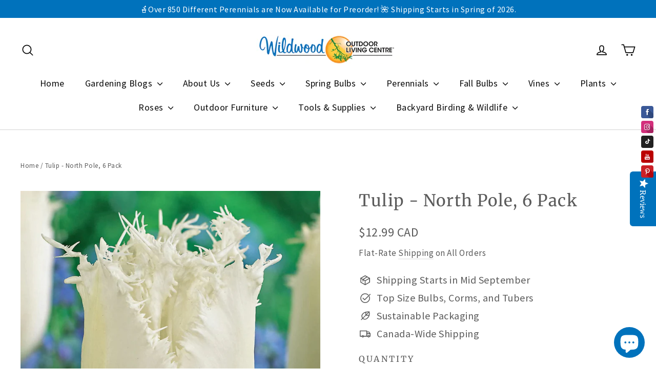

--- FILE ---
content_type: text/javascript; charset=utf-8
request_url: https://wildwood.express/products/tulip-north-pole.js
body_size: 1059
content:
{"id":1957574115370,"title":"Tulip - North Pole, 6 Pack","handle":"tulip-north-pole","description":"\u003ch2\u003eFRINGED - NORTH POLE\u003cbr\u003e\n\u003c\/h2\u003e\n\u003cul\u003e\n\u003cli\u003eLate Spring Flowering\u003c\/li\u003e\n\u003cli\u003e6 Pack\u003c\/li\u003e\n\u003cli\u003eFringed Tulip\u003c\/li\u003e\n\u003cli\u003eGreat as Cut Flowers\u003c\/li\u003e\n\u003c\/ul\u003e\n\u003ctable width=\"100%\"\u003e\n\u003ctbody\u003e\n\u003ctr\u003e\n\u003ctd\u003e\n\u003cp\u003e\u003cstrong\u003e Colour\u003c\/strong\u003e\u003c\/p\u003e\n\u003c\/td\u003e\n\u003ctd\u003eWhite\u003c\/td\u003e\n\u003c\/tr\u003e\n\u003ctr\u003e\n\u003ctd\u003e\n\u003cp\u003e \u003cstrong\u003eBulb Size\u003c\/strong\u003e\u003c\/p\u003e\n\u003c\/td\u003e\n\u003ctd\u003eTops\u003c\/td\u003e\n\u003c\/tr\u003e\n\u003ctr\u003e\n\u003ctd\u003e\n\u003cp\u003e \u003cstrong\u003eBloom Size\u003c\/strong\u003e\u003c\/p\u003e\n\u003c\/td\u003e\n\u003ctd\u003e20\" H\u003c\/td\u003e\n\u003c\/tr\u003e\n\u003ctr\u003e\n\u003ctd\u003e\n\u003cp\u003e \u003cstrong\u003eSun Requirements\u003c\/strong\u003e\u003c\/p\u003e\n\u003c\/td\u003e\n\u003ctd\u003eFull to Part Sun\u003c\/td\u003e\n\u003c\/tr\u003e\n\u003ctr\u003e\n\u003ctd\u003e\n\u003cp\u003e\u003cstrong\u003e Fragrant\u003c\/strong\u003e\u003c\/p\u003e\n\u003c\/td\u003e\n\u003ctd\u003eNo\u003c\/td\u003e\n\u003c\/tr\u003e\n\u003ctr\u003e\n\u003ctd\u003e\n\u003cp\u003e \u003cstrong\u003eDeer Resistant\u003c\/strong\u003e\u003c\/p\u003e\n\u003c\/td\u003e\n\u003ctd\u003eNo\u003c\/td\u003e\n\u003c\/tr\u003e\n\u003ctr\u003e\n\u003ctd\u003e\n\u003cp\u003e \u003cstrong\u003ePlant \u003c\/strong\u003e\u003c\/p\u003e\n\u003c\/td\u003e\n\u003ctd\u003e\n\u003cp\u003eSept-Dec\u003c\/p\u003e\n\u003c\/td\u003e\n\u003c\/tr\u003e\n\u003ctr\u003e\n\u003ctd\u003e\n\u003cp\u003e \u003cstrong\u003eBloom\u003c\/strong\u003e\u003c\/p\u003e\n\u003c\/td\u003e\n\u003ctd\u003e\u003cspan\u003eApril - May\u003c\/span\u003e\u003c\/td\u003e\n\u003c\/tr\u003e\n\u003ctr\u003e\n\u003ctd\u003e\n\u003cp\u003e \u003cstrong\u003ePlant depth\u003c\/strong\u003e\u003c\/p\u003e\n\u003c\/td\u003e\n\u003ctd\u003e6\"\u003c\/td\u003e\n\u003c\/tr\u003e\n\u003ctr\u003e\n\u003ctd\u003e\n\u003cp\u003e \u003cstrong\u003eSpace apart\u003c\/strong\u003e\u003c\/p\u003e\n\u003c\/td\u003e\n\u003ctd\u003e4\"\u003c\/td\u003e\n\u003c\/tr\u003e\n\u003c\/tbody\u003e\n\u003c\/table\u003e","published_at":"2025-05-06T11:16:36-07:00","created_at":"2019-05-17T11:57:01-07:00","vendor":"M. Van Noort \u0026 Sons Bulb Co Ltd - Fall","type":"Plants - Bulbs","tags":["2023","Cut Flowers","Fall Bulbs","Fringed","Fringed Tulips","Tulip","Tulips","White","YCRF_bulbs"],"price":1299,"price_min":1299,"price_max":1299,"available":false,"price_varies":false,"compare_at_price":0,"compare_at_price_min":0,"compare_at_price_max":0,"compare_at_price_varies":false,"variants":[{"id":14900623966250,"title":"Default Title","option1":"Default Title","option2":null,"option3":null,"sku":"411060","requires_shipping":true,"taxable":true,"featured_image":null,"available":false,"name":"Tulip - North Pole, 6 Pack","public_title":null,"options":["Default Title"],"price":1299,"weight":454,"compare_at_price":0,"inventory_management":"shopify","barcode":"774431394709","requires_selling_plan":false,"selling_plan_allocations":[]}],"images":["\/\/cdn.shopify.com\/s\/files\/1\/2701\/4734\/products\/tulip-north-pole-6-pack-29439367249983.jpg?v=1664933222"],"featured_image":"\/\/cdn.shopify.com\/s\/files\/1\/2701\/4734\/products\/tulip-north-pole-6-pack-29439367249983.jpg?v=1664933222","options":[{"name":"Title","position":1,"values":["Default Title"]}],"url":"\/products\/tulip-north-pole","media":[{"alt":"Tulip - North Pole, 6 Pack","id":22430698930239,"position":1,"preview_image":{"aspect_ratio":0.716,"height":1430,"width":1024,"src":"https:\/\/cdn.shopify.com\/s\/files\/1\/2701\/4734\/products\/tulip-north-pole-6-pack-29439367249983.jpg?v=1664933222"},"aspect_ratio":0.716,"height":1430,"media_type":"image","src":"https:\/\/cdn.shopify.com\/s\/files\/1\/2701\/4734\/products\/tulip-north-pole-6-pack-29439367249983.jpg?v=1664933222","width":1024}],"requires_selling_plan":false,"selling_plan_groups":[]}

--- FILE ---
content_type: text/javascript; charset=utf-8
request_url: https://wildwood.express/products/tulip-north-pole.js
body_size: 683
content:
{"id":1957574115370,"title":"Tulip - North Pole, 6 Pack","handle":"tulip-north-pole","description":"\u003ch2\u003eFRINGED - NORTH POLE\u003cbr\u003e\n\u003c\/h2\u003e\n\u003cul\u003e\n\u003cli\u003eLate Spring Flowering\u003c\/li\u003e\n\u003cli\u003e6 Pack\u003c\/li\u003e\n\u003cli\u003eFringed Tulip\u003c\/li\u003e\n\u003cli\u003eGreat as Cut Flowers\u003c\/li\u003e\n\u003c\/ul\u003e\n\u003ctable width=\"100%\"\u003e\n\u003ctbody\u003e\n\u003ctr\u003e\n\u003ctd\u003e\n\u003cp\u003e\u003cstrong\u003e Colour\u003c\/strong\u003e\u003c\/p\u003e\n\u003c\/td\u003e\n\u003ctd\u003eWhite\u003c\/td\u003e\n\u003c\/tr\u003e\n\u003ctr\u003e\n\u003ctd\u003e\n\u003cp\u003e \u003cstrong\u003eBulb Size\u003c\/strong\u003e\u003c\/p\u003e\n\u003c\/td\u003e\n\u003ctd\u003eTops\u003c\/td\u003e\n\u003c\/tr\u003e\n\u003ctr\u003e\n\u003ctd\u003e\n\u003cp\u003e \u003cstrong\u003eBloom Size\u003c\/strong\u003e\u003c\/p\u003e\n\u003c\/td\u003e\n\u003ctd\u003e20\" H\u003c\/td\u003e\n\u003c\/tr\u003e\n\u003ctr\u003e\n\u003ctd\u003e\n\u003cp\u003e \u003cstrong\u003eSun Requirements\u003c\/strong\u003e\u003c\/p\u003e\n\u003c\/td\u003e\n\u003ctd\u003eFull to Part Sun\u003c\/td\u003e\n\u003c\/tr\u003e\n\u003ctr\u003e\n\u003ctd\u003e\n\u003cp\u003e\u003cstrong\u003e Fragrant\u003c\/strong\u003e\u003c\/p\u003e\n\u003c\/td\u003e\n\u003ctd\u003eNo\u003c\/td\u003e\n\u003c\/tr\u003e\n\u003ctr\u003e\n\u003ctd\u003e\n\u003cp\u003e \u003cstrong\u003eDeer Resistant\u003c\/strong\u003e\u003c\/p\u003e\n\u003c\/td\u003e\n\u003ctd\u003eNo\u003c\/td\u003e\n\u003c\/tr\u003e\n\u003ctr\u003e\n\u003ctd\u003e\n\u003cp\u003e \u003cstrong\u003ePlant \u003c\/strong\u003e\u003c\/p\u003e\n\u003c\/td\u003e\n\u003ctd\u003e\n\u003cp\u003eSept-Dec\u003c\/p\u003e\n\u003c\/td\u003e\n\u003c\/tr\u003e\n\u003ctr\u003e\n\u003ctd\u003e\n\u003cp\u003e \u003cstrong\u003eBloom\u003c\/strong\u003e\u003c\/p\u003e\n\u003c\/td\u003e\n\u003ctd\u003e\u003cspan\u003eApril - May\u003c\/span\u003e\u003c\/td\u003e\n\u003c\/tr\u003e\n\u003ctr\u003e\n\u003ctd\u003e\n\u003cp\u003e \u003cstrong\u003ePlant depth\u003c\/strong\u003e\u003c\/p\u003e\n\u003c\/td\u003e\n\u003ctd\u003e6\"\u003c\/td\u003e\n\u003c\/tr\u003e\n\u003ctr\u003e\n\u003ctd\u003e\n\u003cp\u003e \u003cstrong\u003eSpace apart\u003c\/strong\u003e\u003c\/p\u003e\n\u003c\/td\u003e\n\u003ctd\u003e4\"\u003c\/td\u003e\n\u003c\/tr\u003e\n\u003c\/tbody\u003e\n\u003c\/table\u003e","published_at":"2025-05-06T11:16:36-07:00","created_at":"2019-05-17T11:57:01-07:00","vendor":"M. Van Noort \u0026 Sons Bulb Co Ltd - Fall","type":"Plants - Bulbs","tags":["2023","Cut Flowers","Fall Bulbs","Fringed","Fringed Tulips","Tulip","Tulips","White","YCRF_bulbs"],"price":1299,"price_min":1299,"price_max":1299,"available":false,"price_varies":false,"compare_at_price":0,"compare_at_price_min":0,"compare_at_price_max":0,"compare_at_price_varies":false,"variants":[{"id":14900623966250,"title":"Default Title","option1":"Default Title","option2":null,"option3":null,"sku":"411060","requires_shipping":true,"taxable":true,"featured_image":null,"available":false,"name":"Tulip - North Pole, 6 Pack","public_title":null,"options":["Default Title"],"price":1299,"weight":454,"compare_at_price":0,"inventory_management":"shopify","barcode":"774431394709","requires_selling_plan":false,"selling_plan_allocations":[]}],"images":["\/\/cdn.shopify.com\/s\/files\/1\/2701\/4734\/products\/tulip-north-pole-6-pack-29439367249983.jpg?v=1664933222"],"featured_image":"\/\/cdn.shopify.com\/s\/files\/1\/2701\/4734\/products\/tulip-north-pole-6-pack-29439367249983.jpg?v=1664933222","options":[{"name":"Title","position":1,"values":["Default Title"]}],"url":"\/products\/tulip-north-pole","media":[{"alt":"Tulip - North Pole, 6 Pack","id":22430698930239,"position":1,"preview_image":{"aspect_ratio":0.716,"height":1430,"width":1024,"src":"https:\/\/cdn.shopify.com\/s\/files\/1\/2701\/4734\/products\/tulip-north-pole-6-pack-29439367249983.jpg?v=1664933222"},"aspect_ratio":0.716,"height":1430,"media_type":"image","src":"https:\/\/cdn.shopify.com\/s\/files\/1\/2701\/4734\/products\/tulip-north-pole-6-pack-29439367249983.jpg?v=1664933222","width":1024}],"requires_selling_plan":false,"selling_plan_groups":[]}

--- FILE ---
content_type: text/javascript; charset=utf-8
request_url: https://wildwood.express/products/tulip-north-pole.js
body_size: 444
content:
{"id":1957574115370,"title":"Tulip - North Pole, 6 Pack","handle":"tulip-north-pole","description":"\u003ch2\u003eFRINGED - NORTH POLE\u003cbr\u003e\n\u003c\/h2\u003e\n\u003cul\u003e\n\u003cli\u003eLate Spring Flowering\u003c\/li\u003e\n\u003cli\u003e6 Pack\u003c\/li\u003e\n\u003cli\u003eFringed Tulip\u003c\/li\u003e\n\u003cli\u003eGreat as Cut Flowers\u003c\/li\u003e\n\u003c\/ul\u003e\n\u003ctable width=\"100%\"\u003e\n\u003ctbody\u003e\n\u003ctr\u003e\n\u003ctd\u003e\n\u003cp\u003e\u003cstrong\u003e Colour\u003c\/strong\u003e\u003c\/p\u003e\n\u003c\/td\u003e\n\u003ctd\u003eWhite\u003c\/td\u003e\n\u003c\/tr\u003e\n\u003ctr\u003e\n\u003ctd\u003e\n\u003cp\u003e \u003cstrong\u003eBulb Size\u003c\/strong\u003e\u003c\/p\u003e\n\u003c\/td\u003e\n\u003ctd\u003eTops\u003c\/td\u003e\n\u003c\/tr\u003e\n\u003ctr\u003e\n\u003ctd\u003e\n\u003cp\u003e \u003cstrong\u003eBloom Size\u003c\/strong\u003e\u003c\/p\u003e\n\u003c\/td\u003e\n\u003ctd\u003e20\" H\u003c\/td\u003e\n\u003c\/tr\u003e\n\u003ctr\u003e\n\u003ctd\u003e\n\u003cp\u003e \u003cstrong\u003eSun Requirements\u003c\/strong\u003e\u003c\/p\u003e\n\u003c\/td\u003e\n\u003ctd\u003eFull to Part Sun\u003c\/td\u003e\n\u003c\/tr\u003e\n\u003ctr\u003e\n\u003ctd\u003e\n\u003cp\u003e\u003cstrong\u003e Fragrant\u003c\/strong\u003e\u003c\/p\u003e\n\u003c\/td\u003e\n\u003ctd\u003eNo\u003c\/td\u003e\n\u003c\/tr\u003e\n\u003ctr\u003e\n\u003ctd\u003e\n\u003cp\u003e \u003cstrong\u003eDeer Resistant\u003c\/strong\u003e\u003c\/p\u003e\n\u003c\/td\u003e\n\u003ctd\u003eNo\u003c\/td\u003e\n\u003c\/tr\u003e\n\u003ctr\u003e\n\u003ctd\u003e\n\u003cp\u003e \u003cstrong\u003ePlant \u003c\/strong\u003e\u003c\/p\u003e\n\u003c\/td\u003e\n\u003ctd\u003e\n\u003cp\u003eSept-Dec\u003c\/p\u003e\n\u003c\/td\u003e\n\u003c\/tr\u003e\n\u003ctr\u003e\n\u003ctd\u003e\n\u003cp\u003e \u003cstrong\u003eBloom\u003c\/strong\u003e\u003c\/p\u003e\n\u003c\/td\u003e\n\u003ctd\u003e\u003cspan\u003eApril - May\u003c\/span\u003e\u003c\/td\u003e\n\u003c\/tr\u003e\n\u003ctr\u003e\n\u003ctd\u003e\n\u003cp\u003e \u003cstrong\u003ePlant depth\u003c\/strong\u003e\u003c\/p\u003e\n\u003c\/td\u003e\n\u003ctd\u003e6\"\u003c\/td\u003e\n\u003c\/tr\u003e\n\u003ctr\u003e\n\u003ctd\u003e\n\u003cp\u003e \u003cstrong\u003eSpace apart\u003c\/strong\u003e\u003c\/p\u003e\n\u003c\/td\u003e\n\u003ctd\u003e4\"\u003c\/td\u003e\n\u003c\/tr\u003e\n\u003c\/tbody\u003e\n\u003c\/table\u003e","published_at":"2025-05-06T11:16:36-07:00","created_at":"2019-05-17T11:57:01-07:00","vendor":"M. Van Noort \u0026 Sons Bulb Co Ltd - Fall","type":"Plants - Bulbs","tags":["2023","Cut Flowers","Fall Bulbs","Fringed","Fringed Tulips","Tulip","Tulips","White","YCRF_bulbs"],"price":1299,"price_min":1299,"price_max":1299,"available":false,"price_varies":false,"compare_at_price":0,"compare_at_price_min":0,"compare_at_price_max":0,"compare_at_price_varies":false,"variants":[{"id":14900623966250,"title":"Default Title","option1":"Default Title","option2":null,"option3":null,"sku":"411060","requires_shipping":true,"taxable":true,"featured_image":null,"available":false,"name":"Tulip - North Pole, 6 Pack","public_title":null,"options":["Default Title"],"price":1299,"weight":454,"compare_at_price":0,"inventory_management":"shopify","barcode":"774431394709","requires_selling_plan":false,"selling_plan_allocations":[]}],"images":["\/\/cdn.shopify.com\/s\/files\/1\/2701\/4734\/products\/tulip-north-pole-6-pack-29439367249983.jpg?v=1664933222"],"featured_image":"\/\/cdn.shopify.com\/s\/files\/1\/2701\/4734\/products\/tulip-north-pole-6-pack-29439367249983.jpg?v=1664933222","options":[{"name":"Title","position":1,"values":["Default Title"]}],"url":"\/products\/tulip-north-pole","media":[{"alt":"Tulip - North Pole, 6 Pack","id":22430698930239,"position":1,"preview_image":{"aspect_ratio":0.716,"height":1430,"width":1024,"src":"https:\/\/cdn.shopify.com\/s\/files\/1\/2701\/4734\/products\/tulip-north-pole-6-pack-29439367249983.jpg?v=1664933222"},"aspect_ratio":0.716,"height":1430,"media_type":"image","src":"https:\/\/cdn.shopify.com\/s\/files\/1\/2701\/4734\/products\/tulip-north-pole-6-pack-29439367249983.jpg?v=1664933222","width":1024}],"requires_selling_plan":false,"selling_plan_groups":[]}